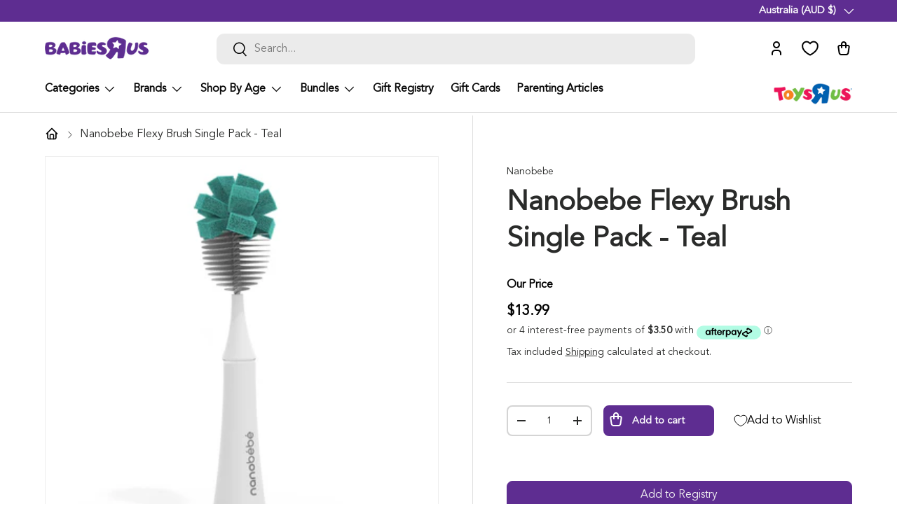

--- FILE ---
content_type: text/html
request_url: https://placement-api.afterpay.com/?mpid=babies-r-us-australia-development-store.myshopify.com&placementid=null&pageType=product&zoid=9.0.85
body_size: 727
content:

  <!DOCTYPE html>
  <html>
  <head>
      <link rel='icon' href='data:,' />
      <meta http-equiv="Content-Security-Policy"
          content="base-uri 'self'; default-src 'self'; font-src 'self'; style-src 'self'; script-src 'self' https://cdn.jsdelivr.net/npm/zoid@9.0.85/dist/zoid.min.js; img-src 'self'; connect-src 'self'; frame-src 'self'">
      <title></title>
      <link rel="preload" href="/index.js" as="script" />
      <link rel="preload" href="https://cdn.jsdelivr.net/npm/zoid@9.0.85/dist/zoid.min.js" integrity="sha384-67MznxkYtbE8teNrhdkvnzQBmeiErnMskO7eD8QwolLpdUliTdivKWx0ANHgw+w8" as="script" crossorigin="anonymous" />
      <div id="__AP_DATA__" hidden>
        {"errors":{"mcr":null},"mcrResponse":{"data":{"errors":[],"config":{"mpId":"babies-r-us-australia-development-store.myshopify.com","createdAt":"2025-10-28T03:07:52.818136964Z","updatedAt":"2025-11-14T08:51:34.293017497Z","config":{"consumerLending":{"metadata":{"shouldForceCache":false,"isProductEnabled":false,"updatedAt":"2025-11-14T08:51:34.292977716Z","version":0},"details":{"minimumAmount":{"amount":"400.00","currency":"AUD"},"maximumAmount":{"amount":"4000.00","currency":"AUD"}}},"interestFreePayment":{"metadata":{"shouldForceCache":false,"isProductEnabled":true,"updatedAt":"2025-11-14T08:51:34.292956746Z","version":0},"details":{"minimumAmount":{"amount":"1.00","currency":"AUD"},"maximumAmount":{"amount":"4000.00","currency":"AUD"},"cbt":{"enabled":false,"countries":[],"limits":{}}}},"merchantAttributes":{"metadata":{"shouldForceCache":false,"isProductEnabled":true,"updatedAt":"2025-11-14T08:51:34.292983606Z","version":0},"details":{"analyticsEnabled":true,"tradingCountry":"AU","storeURI":"https://toysrus.com.au/","tradingName":"Toys R US","vpuf":false}},"onsitePlacements":{"metadata":{"version":0},"details":{"onsitePlacements":{}}},"cashAppPay":{"metadata":{"shouldForceCache":false,"isProductEnabled":false,"updatedAt":"2025-11-14T08:51:34.293009927Z","version":0},"details":{"enabledForOrders":false,"integrationCompleted":false}},"promotionalData":{"metadata":{"version":0},"details":{"consumerLendingPromotions":[]}}}}},"errors":null,"status":200},"brand":"afterpay","meta":{"version":"0.35.4"}}
      </div>
  </head>
  <body></body>
  <script src="/index.js" type="application/javascript"></script>
  </html>
  

--- FILE ---
content_type: text/css
request_url: https://cdn.appmate.io/themecode/babies-r-us-australia-development-store/main/custom.css?v=1715078556405564
body_size: 145
content:
wishlist-link .wk-button{--icon-size: 22px;--icon-stroke-width: 2px;--icon-stroke: black;margin:0 15px;height:100%}wishlist-link .wk-button.wk-selected{--icon-fill: #5e2d91}wishlist-link .wk-counter{--size: 18px;padding:0 5px;border-radius:9px;background-color:rgb(var(--header-accent-color));box-shadow:0 0 0 2px rgba(var(--bg-color));color:rgba(var(--bg-color));font-size:11px;font-weight:700;line-height:18px;top:-13px;right:6px}


--- FILE ---
content_type: text/plain
request_url: https://www.google-analytics.com/j/collect?v=1&_v=j102&a=621465914&t=pageview&_s=1&dl=https%3A%2F%2Fbabiesrus.com.au%2Fproducts%2Fnanobebe-flexy-brush-single-pack-teal&ul=en-us%40posix&dt=Nanobebe%20Flexy%20Brush%20Single%20Pack%20-%20Teal%20%E2%80%93%20Babies%20R%20Us%20Australia&sr=1280x720&vp=1280x720&_u=YEBAAEABAAAAACAAI~&jid=341183931&gjid=428215122&cid=1490526648.1768731605&tid=UA-198798500-1&_gid=1627244283.1768731605&_r=1&_slc=1&gtm=45He61e1h1n81WFVTJKHv846470724za200zd846470724&gcd=13l3l3l3l1l1&dma=0&tag_exp=103116026~103200004~104527906~104528501~104684208~104684211~105391252~115495940~115938466~115938468~117041587&z=1831974120
body_size: -451
content:
2,cG-7EN6KX8YCW

--- FILE ---
content_type: application/javascript
request_url: https://cdn.appmate.io/themecode/babies-r-us-australia-development-store/main/header-link.js?v=1715078297288952
body_size: -440
content:
export function inject({theme:e}){e.watch({selector:".header__icons a#cart-icon"},o=>{o.insertBefore(e.createComponent("wishlist-link",{props:{showIcon:!0,showText:!1}}))})}


--- FILE ---
content_type: text/javascript
request_url: https://babiesrus.com.au/cdn/shop/t/3/assets/custom.js?v=19240347611975842761715751589
body_size: -370
content:
console.log("inited");function delete_cookie(name){document.cookie=name+"=; Path=/; domain=babiesrus.com.au; Expires=Thu, 01 Jan 1970 00:00:01 GMT;",document.cookie=name+"=; Path=/; domain=www.babiesrus.com.au; Expires=Thu, 01 Jan 1970 00:00:01 GMT;"}function getCookie(name){function escape(s){return s.replace(/([.*+?\^$(){}|\[\]\/\\])/g,"\\$1")}var match=document.cookie.match(RegExp("(?:^|;\\s*)"+escape(name)+"=([^;]*)"));return match?match[1]:null}function deleteAllCookies(){const cookies=document.cookie.split(";");for(let i=0;i<cookies.length;i++){const cookie=cookies[i],eqPos=cookie.indexOf("="),name=eqPos>-1?cookie.substr(0,eqPos):cookie;document.cookie=name+"=;expires=Thu, 01 Jan 1970 00:00:00 GMT"}}var cartCookie=getCookie("cart");console.log(cartCookie),cartCookie!=null&&cartCookie.length<20&&(delete_cookie("cart"),console.log(document.cookie));
//# sourceMappingURL=/cdn/shop/t/3/assets/custom.js.map?v=19240347611975842761715751589
